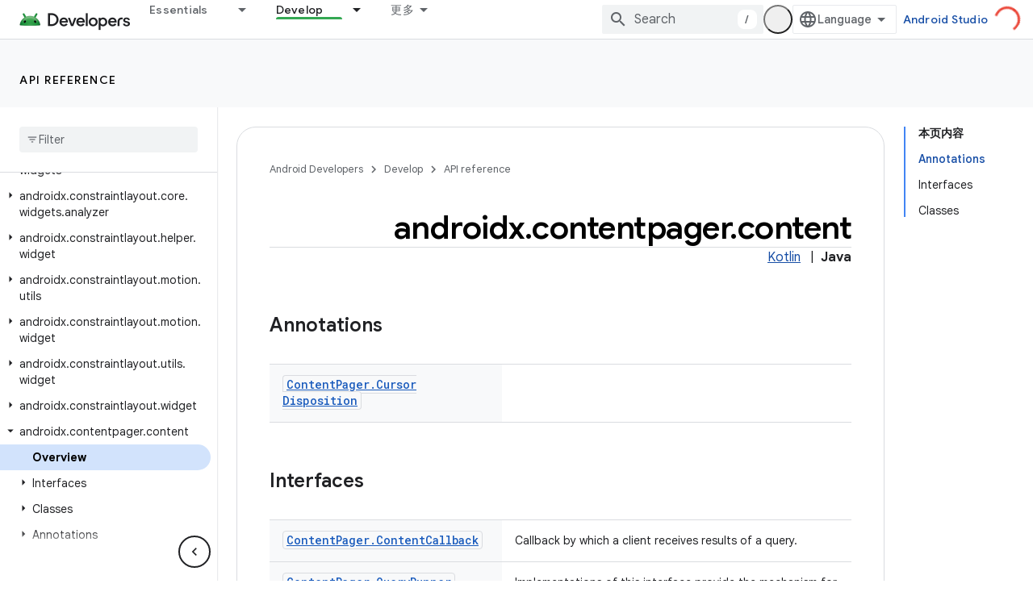

--- FILE ---
content_type: text/html; charset=UTF-8
request_url: https://feedback-pa.clients6.google.com/static/proxy.html?usegapi=1&jsh=m%3B%2F_%2Fscs%2Fabc-static%2F_%2Fjs%2Fk%3Dgapi.lb.en.2kN9-TZiXrM.O%2Fd%3D1%2Frs%3DAHpOoo_B4hu0FeWRuWHfxnZ3V0WubwN7Qw%2Fm%3D__features__
body_size: 78
content:
<!DOCTYPE html>
<html>
<head>
<title></title>
<meta http-equiv="X-UA-Compatible" content="IE=edge" />
<script type="text/javascript" nonce="xC0CEANlFyrz_NeBA6VWjg">
  window['startup'] = function() {
    googleapis.server.init();
  };
</script>
<script type="text/javascript"
  src="https://apis.google.com/js/googleapis.proxy.js?onload=startup" async
  defer nonce="xC0CEANlFyrz_NeBA6VWjg"></script>
</head>
<body>
</body>
</html>


--- FILE ---
content_type: text/javascript
request_url: https://www.gstatic.cn/devrel-devsite/prod/v5f5028bd8220352863507a1bacc6e2ea79a725fdb2dd736f205c6da16a3d00d1/android/js/devsite_devsite_recommendations_sidebar_module__zh_cn.js
body_size: -854
content:
(function(_ds){var window=this;var vza=function(a){a=a.recommendations;const b=_ds.V(_ds.lM(),'<div class="devsite-recommendations-sidebar-heading" role="heading" aria-level="2"><a href="#recommendations-link" class="devsite-nav-title devsite-recommendations-sidebar-heading-link" data-category="Site-Wide Custom Events" data-label="devsite-recommendation side-nav title" data-action="click" data-tooltip="');_ds.X(b,_ds.WL("\u67e5\u770b\u5185\u5bb9\u63a8\u8350"));_ds.V(b,'"><svg class="devsite-recommendations-sidebar-icon" xmlns="http://www.w3.org/2000/svg" viewBox="0 0 24 24" aria-hidden="true"><path d=\'M12.5,8.5L10,3L7.5,8.5L2,11l5.5,2.5L10,19l2.5-5.5L18,11L12.5,8.5z M18,13l-1.25,2.75L14,17l2.75,1.25L18,21l1.25-2.75 L22,17l-2.75-1.25L18,13z\'/></svg><span class="devsite-nav-text devsite-nav-title">');
_ds.X(b,"\u4e3a\u60a8\u63a8\u8350");_ds.V(b,'</span></a></div><ul class="devsite-nav-list">');const c=a.length;for(let d=0;d<c;d++)_ds.X(b,uza(a[d]));_ds.V(b,"</ul>");return b},uza=function(a){let b='<li class="devsite-nav-item"><a href="'+_ds.T(_ds.fM(a.getUrl()+"?"+_ds.A(a,8)))+'" class="devsite-nav-title devsite-recommendations-sidebar-title" data-category="Site-Wide Custom Events" data-label="devsite-recommendation side-nav link" data-action="click"><span class="devsite-nav-text" tooltip="">';
const c=[a.getTitle(),_ds.A(a,3),_ds.A(a,4)];b+=_ds.SL(c.filter(d=>d.length>0)[0])+'</span></a><div class="significatio-card-meta">';a='\u66f4\u65b0\u4e8e <span class="significatio-date" date="'+(_ds.T(_ds.y(a,_ds.Pt,7).getSeconds())+'"></span>');return(0,_ds.R)(b+a+"</div></li>")};var wza=function(a){a.eventHandler.listen(a,"click",b=>{b.target.classList.contains("devsite-nav-title")&&(b=b.target,a.j&&a.j.classList.remove("devsite-nav-active"),b.classList.add("devsite-nav-active"),a.j=b)});a.eventHandler.listen(document,"devsite-on-recommendations",b=>{b=b.getBrowserEvent();if((b==null?0:b.detail)&&(0,_ds.wX)(b.detail)&&_ds.rk(b.detail,5)===3){b=b.detail;a.render(b);if(b=b==null?void 0:_ds.uX(b)){for(const c of b)if(b=c.getMetadata())b={targetPage:c.getUrl(),targetRank:_ds.ok(b,
2),targetType:_ds.rk(b,3),targetIdenticalDescriptions:_ds.ok(b,4),targetTitleWords:_ds.ok(b,5),targetDescriptionWords:_ds.ok(b,6),experiment:_ds.A(b,7)},b={category:"Site-Wide Custom Events",action:"recommended-right-nav",label:c.getUrl(),nonInteraction:!0,additionalParams:{recommendations:b}},a.dispatchEvent(new CustomEvent("devsite-analytics-observation",{detail:b,bubbles:!0}));a.m.resolve()}else a.m.reject("empty");a.classList.add("recommendations-rendered")}});a.eventHandler.listen(document.body,
"devsite-recommendations-disconnected",()=>{_ds.En(a);a.classList.remove("recommendations-rendered")})},xza=class extends _ds.Vm{constructor(){super();this.eventHandler=new _ds.u(this);this.m=new _ds.Hh;this.j=null}connectedCallback(){wza(this)}disconnectedCallback(){_ds.D(this.eventHandler)}render(a){_ds.ou(this,vza,{recommendations:_ds.uX(a),Rz:_ds.A(a,6)});a=Array.from(this.querySelectorAll(".significatio-date"));for(const b of a){a=b.getAttribute("date");try{b.textContent=(new Date(Number(a)*
1E3)).toLocaleDateString("default",{month:"short",year:"numeric",day:"numeric"})}catch(c){}}}};try{customElements.define("devsite-recommendations-sidebar",xza)}catch(a){console.warn("Unrecognized DevSite custom element - DevsiteRecommendationsSidebar",a)};})(_ds_www);
